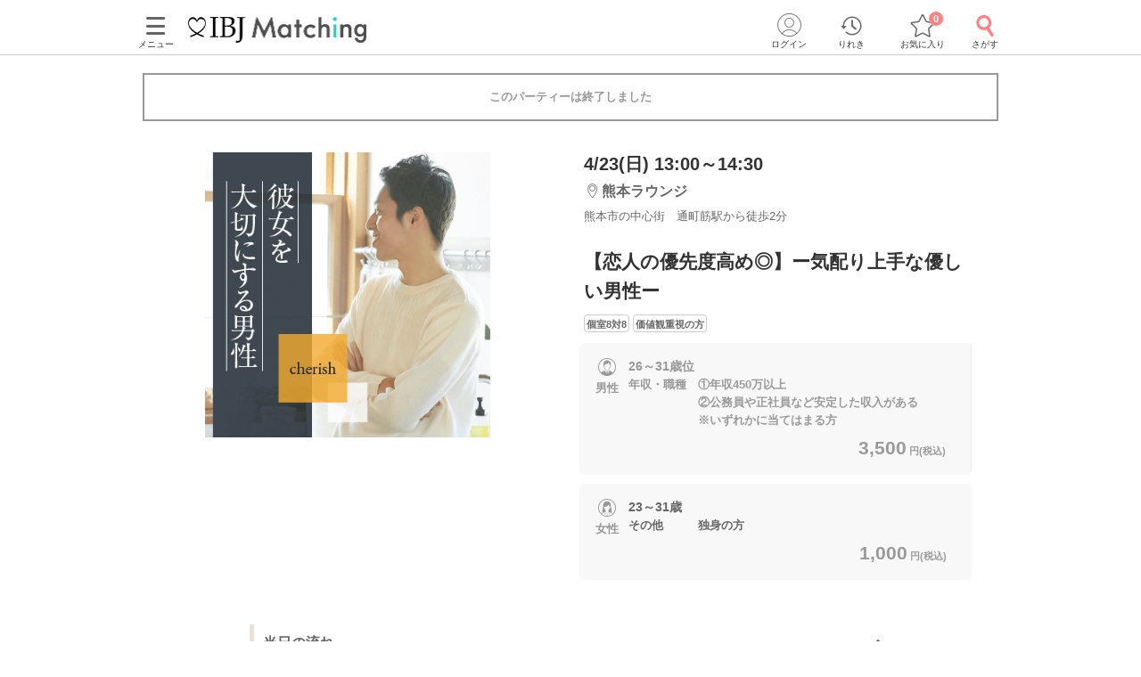

--- FILE ---
content_type: text/html; charset=utf-8
request_url: https://www.partyparty.jp/party-detail/pid1343670
body_size: 16945
content:
<!DOCTYPE html><html lang="ja"><head prefix="og: http://ogp.me/ns# fb: http://ogp.me/ns/fb# article: http://ogp.me/ns/article#"><meta charset="UTF-8" /><meta content="IE=edge" http-equiv="X-UA-Compatible" /><meta content="width=device-width, initial-scale=1.0, user-scalable=no, viewport-fit=cover" name="viewport" /><meta content="telephone=no" name="format-detection" /><meta content="熊本県(熊本)2023/4/23 (日)開催の婚活パーティー - 【恋人の優先度高め◎】ー気配り上手な優しい男性ー｜【IBJ Matching】婚活パーティー・街コン運営サイトのIBJマッチング" property="og:title" /><meta content="article" property="og:type" /><meta content="https://www.partyparty.jp/party-detail/pid1343670" property="og:url" /><meta content="https://www-partyparty-jp-data.s3-ap-northeast-1.amazonaws.com/upload/party_image/image/1584.png" property="og:image" /><meta content="婚活パーティー・恋活イベントならIBJ Matching｜IBJ" property="og:site_name" /><meta content="熊本県/熊本エリア/熊本ラウンジで2023/4/23 (日)開催の婚活パーティー（お見合いパーティー）「【恋人の優先度高め◎】ー気配り上手な優しい男性ー」の詳細。パーティーの特長や内容・参加資格・料金・会場アクセス案内はここでチェック！" property="og:description" /><meta content="熊本県/熊本エリア/熊本ラウンジで2023/4/23 (日)開催の婚活パーティー（お見合いパーティー）「【恋人の優先度高め◎】ー気配り上手な優しい男性ー」の詳細。パーティーの特長や内容・参加資格・料金・会場アクセス案内はここでチェック！" name="description" /><meta name="csrf-param" content="authenticity_token" />
<meta name="csrf-token" content="0wfjPbWZPgwaWgeTFur98/WwIYz5aMQCZEB1R0BLT990/YqNdEGYYCJ+dz2KmZ3WsDyouh6T+fQKUZ4U408eAg==" /><title>熊本県(熊本)2023/4/23 (日)開催の婚活パーティー - 【恋人の優先度高め◎】ー気配り上手な優しい男性ー｜【IBJ Matching】婚活パーティー・街コン運営サイトのIBJマッチング</title><link href="/favicon.ico" rel="shortcut icon" type="image/x-icon" /><link href="/favicon.ico" rel="icon" type="image/x-icon" /><link href="https://www.partyparty.jp/apple-touch-icon.png" rel="apple-touch-icon" /><link href="/css/style.css?v=1768358510" rel="stylesheet" /><link href="https://fonts.gstatic.com" rel="preconnect" /><link href="https://fonts.googleapis.com/css2?family=M+PLUS+Rounded+1c&amp;display=swap" rel="stylesheet" /><link as="image" href="/img/common/logo.png" rel="preload" /><script src="/assets/application-16ca1df96aa645cc346d48ece23e41f61f76da2bdd68b0139eb55c6410a2453a.js"></script><script src="/assets/member-e6993729e2b8fd3f384e3b7ee9e86962d6460b18b92d4d4ad9b45b06dbbccda4.js"></script><link href="https://www.partyparty.jp/party-detail/pid1343670" rel="canonical" /><link href="/css/party_detail.css?v=1768358510" media="all" rel="stylesheet" /><script src="/js/detail_navi.js?v=1768358510"></script><script src="/js/parties_search.js?v=1768358510"></script><link as="image" href="https://www-partyparty-jp-data.s3-ap-northeast-1.amazonaws.com/upload/party_image/image/1584.png" rel="preload" />  <script type="text/javascript">
    window.dataLayer = window.dataLayer || [];
    dataLayer.push({
          'device': 'd',
          'member': '非会員',
          'member_id': 'unknown',
          'sex': '未選択',
          'age': '未選択',
          'member_guidance': 'on',
          'party_id': '1343670',
          'partyprice_woman': '1000',
          'party_pref_cd': '43',
          'sales_sections': '58',
          'sales_sections_name': '熊本（FC）',
          'company_manage_type': 'FC',
          'pageType': 'party_page',
          'pageArea': '熊本県/熊本/熊本ラウンジ',
          'customerId': '',
          'avatar': '0'
    }); 
  </script>
<script src="/js/gtm_head.js"></script></head><body class="drawer drawer--left"><!-- Google Tag Manager (noscript) --><noscript><iframe height="0" src="https://www.googletagmanager.com/ns.html?id=GTM-KFTBQ32" style="display:none;visibility:hidden" width="0"></iframe></noscript><!-- End Google Tag Manager (noscript) --><div class="container fixed-bottom-body"><div class="header js-fixed-top"><div class="small-collapse medium-uncollapse row"><div class="small-12 columns"><div class="header__body"><div class="header__logo"><a href="/kyushu"><img alt="上場企業が運営する婚活パーティー IBJ Matching（旧：PARTY☆PARTY）" loading="lazy" src="/img/common/logo.png" /></a></div><div class="header__pc-menu"><div class="menu-popover"><p><span><i class="ficon-menu"></i><br />メニュー</span></p></div><div class="menu-list"><div class="menu-list__block"><p class="title">パーティーを探す</p><ul><li><a href="/coming_soon_search">今週開催のパーティーから探す</a></li><li><a href="/next_week_search">来週開催のパーティ−から探す</a></li><li><a href="/man_first_search">男性先行中のパーティ−から探す</a></li><li><a href="/woman_first_search">女性先行中のパーティ−から探す</a></li><li><a href="/party_hope_search">お相手の条件から探す</a></li><li><a href="/party_type_search">パーティータイプから探す</a></li><li><a href="/special_features">婚活パーティー・街コン特集から探す</a></li><li class="keywords-search"><span>フリーワードで検索</span><form id="menu_search" action="/party_detail_search/search" accept-charset="UTF-8" method="get"><div class="searchbox--box"><input placeholder="婚活初心者、アニメ、ねこカフェ" class="searchbox-txtarea js-initial-value-delete is-active free global_search" type="text" name="freeword" id="freeword" /><button type="submit" class="searchbox-sumbit" onclick="$(&#39;#menu_search&#39;).submit();return false;"><i class="ficon-glass-bold"></i></button></div></form></li></ul></div><div class="menu-list__block"><p class="title">初めてガイド</p><ul><li><a href="/info/">婚活パーティーとは</a></li><li><a href="/promise/">サービスの特長</a></li><li><a href="/info/sanka.html">パーティー参加の流れ</a></li><li><a href="/info/party_tool.html">パーティーツール紹介</a></li><li><a href="/party_types">パーティータイプ紹介</a></li><li><a href="/party_rank">パーティーランクとは</a></li><li><a href="/info/osasoi.html">お誘い機能とは</a></li></ul></div><div class="menu-list__block"><p class="title">お役立ちコンテンツ</p><ul><li><a href="/top_party_reports">パーティー開催レポート</a></li><li><a href="/episode_reports">しあわせエピソード</a></li><li><a href="/user_contents">恋愛・婚活コラム</a></li><li><a href="/info/fashion.html"> 婚活ファッションガイド</a></li><li><a href="/qa"> よくあるご質問</a></li><li><a href="/contacts/new">お問い合わせ</a></li></ul></div></div></div><div class="header__menu"><a class="drawer-toggle drawer-hamburger" href="#"><span><i class="ficon-menu"></i><br>メニュー</br></span></a></div><div class="header__login"><div class="login-popover"><p><span><i class="ficon-circle-people"></i><br />ログイン</span></p></div><div class="login-list"><ul><li><a rel="nofollow" href="/login?return_url=%2Fparty-detail%2Fpid1343670">ログイン</a></li><li><a rel="nofollow" href="/member/new">メンバー登録</a></li></ul></div></div><div class="header__history"><a href="/browsing_history_search"><span><i class="ficon-history"></i><br>りれき</br></span></a></div><div class="header__favlist animate-bounce-in"><a href="/favorite_party_search"><span><i class="ficon-star-favo animate-bounce-in-item go-animate"></i><br>お気に入り</br></span></a><p class="header__favlist-badge animate-bounce-in-item go-animate" id="favorite-badge-count">0</p></div><div class="header__search"><a href="/party_detail_search?clear=true"><span class="header-search"><i class="ficon-glass-bold"></i><br>さがす</br></span></a></div></div></div></div><div class="favorited-popup" id="js-favorited-popup" style="opacity: 1; display: none;"><div class="favorited-balloon"><div class="favorited-balloon_body balloon--top_center"><p>お気に入りに追加されました。</p></div></div></div></div><div class="global-nav-slide"><div class="drawer-main drawer-expand"><nav class="drawer-nav" role="navigation"><div class="side-menu"><div class="side-menu__head"><p class="small-tit-smallheader">メニュー</p><p class="close-btn"><a class="close-btn drawer-toggle drawer-close" href="#"><i class="ficon-close"></i></a></p></div><div class="side-menu__login"><p class="no-member">アカウント</p><ul><li><a class="login" rel="nofollow" href="/login?return_url=%2Fparty-detail%2Fpid1343670">ログイン</a></li><li><a class="registration" rel="nofollow" href="/member/new">メンバー登録</a></li></ul></div><div class="side-menu__block"><p class="sub-title">パーティーを探す</p><ul class="side-nav arrow border wrap"><li><a href="/coming_soon_search">今週開催のパーティーから探す</a></li><li><a href="/next_week_search">来週開催のパーティ−から探す</a></li><li><a href="/man_first_search">男性先行中のパーティ−から探す</a></li><li><a href="/woman_first_search">女性先行中のパーティ−から探す</a></li><li><a href="/party_hope_search">お相手の条件から探す</a></li><li><a href="/party_type_search">パーティータイプから探す</a></li><li><a href="/special_features">婚活パーティー・街コン特集から探す</a></li><li class="keywords-search"><span>フリーワードで検索</span><form id="side_search" action="/party_detail_search/search" accept-charset="UTF-8" method="get"><div class="searchbox--box"><input placeholder="婚活初心者、アニメ、ねこカフェ" class="searchbox-txtarea js-initial-value-delete is-active free global_search" type="text" name="freeword" id="freeword" /><button type="submit" class="searchbox-sumbit" onclick="$(&#39;#side_search&#39;).submit();return false;"><i class="ficon-glass-bold"></i></button></div></form></li></ul></div><div class="side-menu__block"><p class="sub-title">初めてガイド</p><ul class="side-nav arrow border wrap"><li><a href="/info/">婚活パーティーとは</a></li><li><a href="/promise/">サービスの特長</a></li><li><a href="/info/sanka.html">パーティー参加の流れ</a></li><li><a href="/info/party_tool.html">パーティーツール紹介</a></li><li><a href="/party_types">パーティータイプ紹介</a></li><li><a href="/party_rank">パーティーランクとは</a></li><li><a href="/info/osasoi.html">お誘い機能とは</a></li></ul></div><div class="side-menu__block"><p class="sub-title">お役立ちコンテンツ</p><ul class="side-nav arrow border wrap"><li><a href="/top_party_reports">パーティー開催レポート</a></li><li><a href="/episode_reports">しあわせエピソード</a></li><li><a href="/user_contents">恋愛・婚活コラム</a></li><li><a href="/info/fashion.html"> 婚活ファッションガイド</a></li><li><a href="/qa"> よくあるご質問</a></li><li><a href="/contacts/new">お問い合わせ</a></li></ul></div></div></nav></div></div><div class="contents--single"><div class="main"><div class="small-collapse medium-uncollapse row"><div class="small-12 columns"><div class="row small-collapse medium-uncollapse"><div class="large-centered columns"><div class="end-message"><div class="error-message-box has-submitted"><p>このパーティーは終了しました</p></div></div><div class="detail-head"><div class="detail-head__condition show-for-small"><div class="detail-head__summary"><p class="date">4/23(日) 13:00～14:30</p><p class="lounge"><i class="ficon-area"></i><span>熊本ラウンジ</span></p><p class="access">熊本市の中心街　通町筋駅から徒歩2分</p></div></div><div class="slider-box"><div class="slider-container"><div class="slider"><div class="slick-img"><img class="main-thumbnail lazyload" alt="【恋人の優先度高め◎】ー気配り上手な優しい男性ー" width="400" height="400" sizes="100vw" srcset="https://www-partyparty-jp-data.s3-ap-northeast-1.amazonaws.com/upload/party_image/image_xl_sp/1584.png 375w, https://www-partyparty-jp-data.s3-ap-northeast-1.amazonaws.com/upload/party_image/image_xl_m/1584.png 767w, https://www-partyparty-jp-data.s3-ap-northeast-1.amazonaws.com/upload/party_image/image_xl_pc/1584.png 1024w" src="https://www-partyparty-jp-data.s3-ap-northeast-1.amazonaws.com/upload/party_image/image/1584.png" /></div></div></div></div><div class="party-detail"><div class="detail-head__condition show-for-medium-up"><div class="detail-head__summary"><p class="date">4/23(日) 13:00～14:30</p><p class="lounge"><i class="ficon-area"></i><span>熊本ラウンジ</span></p><p class="access">熊本市の中心街　通町筋駅から徒歩2分</p></div></div><h1 class="detail-head__title"><p>【恋人の優先度高め◎】ー気配り上手な優しい男性ー</p></h1><div class="party-data__tag detail-head__tag"><p><span>個室8対8</span></p><p><span>価値観重視の方</span></p></div><div class="party-detail-summary"><div class="party-detail-summary__condition"><div class="party-detail-summary__condition-item full"><div class="party-detail-summary__status"><p class="party-detail-summary__type"><span class="party-detail-summary__sex man"><span class="label-man"></span>男性</span></p><div class="party-detail-summary__age full-txt"><p class="text"><span class="party-detail-summary__rate rate suspend"><em class="important"></em></span><span class="text__age">26～31歳位</span><br />年収・職種　①年収450万以上<br>　　　　　　②公務員や正社員など安定した収入がある<br>　　　　　　※いずれかに当てはまる方</p><p class="party-detail-summary__price"><em>3,500<span class="party-detail-summary__yen">円(税込)&nbsp;</span></em></p></div></div></div><div class="party-detail-summary__condition-item full"><div class="party-detail-summary__status"><p class="party-detail-summary__type"><span class="party-detail-summary__sex woman"><span class="label-woman"></span>女性</span></p><div class="party-detail-summary__age"><p class="text"><span class="party-detail-summary__rate rate"><em class="important"></em></span><span class="text__age">23～31歳</span><br />その他　　　独身の方</p><p class="party-detail-summary__price"><em>1,000<span class="party-detail-summary__yen">円(税込)&nbsp;</span></em></p></div></div></div></div></div></div></div><div class="small-12 medium-12 large-9 large-centered columns" id="party-detail-column"><div class="accordion-container"><dl class="accordion-list js-accordion detail-box"><dt class="accordion-title js-accordion-title party-subtitle  is-active"><h2>当日の流れ</h2></dt><dd class="accordion-box small-side-margin section-margin"><ol><li class="flow-detail"><div class="flow-detail__title"><span class="flowstep">STEP1</span><span class="item">開催15分前より受付開始</span></div><div class="flow-detail__contents"><p><span style="font-size:medium;"><b><a href="https://www.partyparty.jp/cmp/apli">PARTY☆PARTY公式アプリ</a></b></span>の<br>
<span style="color:#cc9966;"><b>参加予定に表示されるQRコード</b></span>をご提示ください。<br>
<span style="font-size:x-small;">※顔写真付きの身分証は、事前に【マイページ】からご提出いただけます。</span></p></div></li><li class="flow-detail"><div class="flow-detail__title"><span class="flowstep">STEP2</span><span class="item">パーティー進行のご説明</span></div><div class="flow-detail__contents"><p><div class="content__movie"><div class="flex-video"><iframe allowfullscreen src="https://www.youtube.com/embed/7pjc7pd6yM0?rel=0"></iframe></div></div></p></div></li><li class="flow-detail"><div class="flow-detail__title"><span class="flowstep">STEP3</span><span class="item">個室＆1対1で約8分間のトークタイム</span></div><div class="flow-detail__contents"><p><img alt="8分間のトークタイム" src="https://www-partyparty-jp-data.s3-ap-northeast-1.amazonaws.com/upload/party_content_image/image/899/2899">個室で1対1でお話ができて、<br>
<span style="color:#cc9966;"><b>プロフィールや写真はiPadで何度でも見返しが可能</b></span>なので<br>
お相手のことがよく分かります！<br>
<span style="color:#cc9966;"><b>印象メモ</b></span>もワンタッチで入力することができます♪</p></div></li><li class="flow-detail"><div class="flow-detail__title"><span class="flowstep">STEP4</span><span class="item">中間投票のアピールタイム（男女別席）</span></div><div class="flow-detail__contents"><p><img alt="いいねでアピール" src="https://www-partyparty-jp-data.s3-ap-northeast-1.amazonaws.com/upload/party_content_image/image/900/2900">マッチング希望の前に気になる方へ気軽にアピール☆<br>
「好印象です♡」の気持ちをお相手へ送信！（人数無制限）<br>
<span style="color:#cc9966;"><b>好印象を抱いている方が分かる</b></span>のでカップル成立しやすい♪</p></div></li><li class="flow-detail"><div class="flow-detail__title"><span class="flowstep">STEP5</span><span class="item">マッチング投票＆結果発表（男女別席）</span></div><div class="flow-detail__contents"><p><img alt="マッチング希望" src="https://www-partyparty-jp-data.s3-ap-northeast-1.amazonaws.com/upload/party_content_image/image/902/2902">気になる方を選択しマッチング希望を決定♡（最大3名様）<br>
マッチング結果もiPadで発表！<br>
<span style="color:#cc9966;"><b>約2人に1人がマッチングする</b></span>高マッチングパーティー☆<br>
カップルになった2人は再会＆連絡先交換♪<br>
<br>
<span style="font-size:x-small;">▼その他の確認事項はページ下部をご覧ください▼</span></p></div></li></ol></dd></dl><div class="mfp-hide modal-default modal-detail" id="modal-detail-interview"><p class="modal-detail__title">共感ポイントインタビューとは？</p><p>パーティー開始前に、画面に表示される質問に答えていただくことで、お相手との共通点や価値観がプロフィール上でわかるものです。質問内容はパーティーによって異なります。</p><img alt="共感ポイントインタビューイメージ" src="/img/common/modal_detail_interview.png" /><a class="js-modal-dismiss close-button" href="#"><i class="ficon-close"></i></a></div><dl class="accordion-list js-accordion detail-box"><dt class="accordion-title js-accordion-title party-subtitle headertop-margin"><h2>企画詳細</h2></dt><dd class="accordion-box small-side-margin section-margin"><div class="content__text"><div style="text-align:center;">
<span style="color:#666699;"><b>＼魅力的な男性多数お申込み中♪／</b></span><br>
<span style="color:#666699;">▼</span>年収550万以上♪初婚の30代公務員さん⭐<br>
<span style="color:#666699;">▼</span>今回、初参加♪年収450万以上の27歳⭐<br>
<span style="color:#666699;">▼</span>高身長＆ノンスモーカー♪初参加の26歳⭐etc.<br>
<br>
<span style="color:#666699;"><b><span style="font-size:x-large;">何</span></b><span style="font-size:large;">よりも</span><b><span style="font-size:x-large;">大好き</span></b><span style="font-size:large;">な</span><b><span style="font-size:x-large;">彼女</span></b><span style="font-size:large;">と</span></span><br>
<span style="font-size:large;"><span style="color:#6699ff;"><img alt="同年代" src="https://www-partyparty-jp-data.s3-ap-northeast-1.amazonaws.com/upload/party_content_image/image/057/4057" style="height:115px;width:280px;"></span></span><br>
<span style="color:#666699;"> <span style="font-size:x-large;"><b>過</b>ごす<b>時間</b>が<b>大切</b>♡</span> </span><br>
<br>
他の予定を優先されてしまって<br>
寂しくなることがないので<br>
<span style="font-size:medium;">お付き合い後も<b><span style="color:#999999;">安心</span></b>できる！</span><br>
<br>
<span style="color:#999999;"><span style="font-size:small;"><b>＼さらには、気配り上手な男性限定／</b></span></span><br>
<br>
毎日、何かしらの連絡を取り合えたり<br>
些細な恋人の変化への気遣いも◎<br>
<br>
<span style="color:#999999;">日々の</span><span style="font-size:medium;"><span style="color:#666699;">幸</span></span><span style="color:#999999;">せを実感できる<br>
<b><span style="font-size:medium;">胸が弾む</span></b></span><span style="color:#666699;"><b><span style="font-size:medium;">未来</span></b></span><span style="color:#999999;"><b><span style="font-size:medium;">はすぐ隣に。</span></b></span><br>
<br>
<b><span style="font-size:x-small;">婚活パーティー・恋活イベントなら</span><br>
<span style="font-size:large;">PARTY</span></b><span style="font-size:large;"><span style="color:#ff3333;"><b>★</b></span><b>PARTY</b></span>
</div>
</div></dd></dl><dl class="accordion-list js-accordion detail-box"><dt class="accordion-title js-accordion-title party-subtitle"><h2>アクセス</h2></dt><dd class="accordion-box small-side-margin section-margin"><div class="tables side-line"><dl><dt>開催場所</dt><dd><div class="access"><div class="access__lounge">熊本ラウンジ<br />熊本市の中心街　通町筋駅から徒歩<em>2</em>分<br />〒860-0845<br />熊本県熊本市中央区上通町4-18 第3イノウエビル 4F</div><div class="access__img"><img width="288" height="261" sizes="100vw" class="lazyload" alt="会場へのアクセス" srcset="https://www-partyparty-jp-data.s3-ap-northeast-1.amazonaws.com/upload/floor/map_image_m/354/354 375w, https://www-partyparty-jp-data.s3-ap-northeast-1.amazonaws.com/upload/floor/map_image_3xl/354/354 1024w" src="https://www-partyparty-jp-data.s3-ap-northeast-1.amazonaws.com/upload/floor/map_image/354/354" /></div><div class="access__map-btn"><a class="popup btn-map" href="/pref_kumamoto/area_kumamoto/floor_kumamoto/area_maps?popup=true">マップ・アクセス案内を見る<i class="ficon-external-link"></i></a></div></div></dd></dl><dl><dt>会場</dt><dd><div class="display-small-only slider-x align start"><div><img width="240" height="150" sizes="100vw" class="lazyload" alt="会場画像" srcset="https://www-partyparty-jp-data.s3-ap-northeast-1.amazonaws.com/upload/floor_image/floor_image_3xl/354/354 375w, https://www-partyparty-jp-data.s3-ap-northeast-1.amazonaws.com/upload/floor_image/floor_image_9xl/354/354 1024w" src="https://www-partyparty-jp-data.s3-ap-northeast-1.amazonaws.com/upload/floor_image/floor_image_3xl/354/354" /></div><div><img width="240" height="150" sizes="100vw" class="lazyload" alt="会場画像" srcset="https://www-partyparty-jp-data.s3-ap-northeast-1.amazonaws.com/upload/floor_image/floor_image_3xl/758/758 375w, https://www-partyparty-jp-data.s3-ap-northeast-1.amazonaws.com/upload/floor_image/floor_image_9xl/758/758 1024w" src="https://www-partyparty-jp-data.s3-ap-northeast-1.amazonaws.com/upload/floor_image/floor_image_3xl/758/758" /></div><div><img width="240" height="150" sizes="100vw" class="lazyload" alt="会場画像" srcset="https://www-partyparty-jp-data.s3-ap-northeast-1.amazonaws.com/upload/floor_image/floor_image_3xl/827/827 375w, https://www-partyparty-jp-data.s3-ap-northeast-1.amazonaws.com/upload/floor_image/floor_image_9xl/827/827 1024w" src="https://www-partyparty-jp-data.s3-ap-northeast-1.amazonaws.com/upload/floor_image/floor_image_3xl/827/827" /></div></div><div class="display-medium-only" id="slider"><ul class="aviaslider" id="frontpage-slider"><li class="slider-image" id="slider0"><img width="240" height="150" sizes="100vw" class="lazyload" alt="slider0" srcset="https://www-partyparty-jp-data.s3-ap-northeast-1.amazonaws.com/upload/floor_image/floor_image_3xl/354/354 375w, https://www-partyparty-jp-data.s3-ap-northeast-1.amazonaws.com/upload/floor_image/floor_image_9xl/354/354 1024w" src="https://www-partyparty-jp-data.s3-ap-northeast-1.amazonaws.com/upload/floor_image/floor_image_3xl/354/354" /></li><li class="slider-image" id="slider1"><img width="240" height="150" sizes="100vw" class="lazyload" alt="slider1" srcset="https://www-partyparty-jp-data.s3-ap-northeast-1.amazonaws.com/upload/floor_image/floor_image_3xl/758/758 375w, https://www-partyparty-jp-data.s3-ap-northeast-1.amazonaws.com/upload/floor_image/floor_image_9xl/758/758 1024w" src="https://www-partyparty-jp-data.s3-ap-northeast-1.amazonaws.com/upload/floor_image/floor_image_3xl/758/758" /></li><li class="slider-image" id="slider2"><img width="240" height="150" sizes="100vw" class="lazyload" alt="slider2" srcset="https://www-partyparty-jp-data.s3-ap-northeast-1.amazonaws.com/upload/floor_image/floor_image_3xl/827/827 375w, https://www-partyparty-jp-data.s3-ap-northeast-1.amazonaws.com/upload/floor_image/floor_image_9xl/827/827 1024w" src="https://www-partyparty-jp-data.s3-ap-northeast-1.amazonaws.com/upload/floor_image/floor_image_3xl/827/827" /></li></ul><span id="prev">△</span><span id="next">△</span><ol class="flex-control-nav-location flex-control-paging"><li><a class="flex-active">1</a></li><li><a>2</a></li><li><a>3</a></li></ol></div><div class="display-ie-only"><div><img width="525" height="336" sizes="100vw" class="lazyload" alt="会場画像" srcset="https://www-partyparty-jp-data.s3-ap-northeast-1.amazonaws.com/upload/floor_image/floor_image_s/354/354 375w, https://www-partyparty-jp-data.s3-ap-northeast-1.amazonaws.com/upload/floor_image/floor_image_m/354/354 767w, https://www-partyparty-jp-data.s3-ap-northeast-1.amazonaws.com/upload/floor_image/floor_image_l/354/354 1024w" src="https://www-partyparty-jp-data.s3-ap-northeast-1.amazonaws.com/upload/floor_image/floor_image/354/354" /></div></div></dd></dl></div></dd></dl><dl class="accordion-list js-accordion detail-box"><dt class="accordion-title js-accordion-title party-subtitle last"><h2>注意事項</h2></dt><dd class="accordion-box small-side-margin section-margin"><div class="tables side-line"><dl><dt>持ち物</dt><dd>顔写真付きの身分証（お持ちでない場合は当社が指定する身分証2点）</dd></dl><dl><dt>お食事<br class="show-for-small" />飲み物</dt><dd>ソフトドリンク付き</dd></dl><dl><dt>服装</dt><dd>清潔感のある服装でお越しください。</dd></dl><dl><dt>注意事項</dt><dd>以下の2種類のメールアドレスの受信設定をお願いします。<br>
<span style="font-size:medium;"><b>①noreply@partyparty.jp</b><br>
<b>②partyparty-kumamoto@miraito-m.com</b></span><br>
⇒設定の方法や、よくあるご質問は<b><a href="https://www.partyparty.jp/qa">コチラ！</a></b><br>
<br>
【PARTY<span style="color:#cc0033;">☆</span>PARTY／熊本ラウンジ】<br>
主催：ミライトマリアージュ（火・木曜定休）<br>
《問い合わせ先》<br>
<b>■Party事務局</b> ※公式LINEにて受付<br>
<b><a href="https://www.partyparty.jp/cmp/line">https://www.partyparty.jp/cmp/line</a></b><br>
<br>
＜Q＆A＞<br>
※8対8程度で進行予定（最少開催人数：4対4）<br>
（開催2時間前で4対4に満たない場合は中止させて頂きます。）<br>
※募集中、男女間のご予約のバランスにより〆切表示にさせて頂く場合がございます。<br>
※パーティー進行の都合上iPad使用のパーティーでなくなる可能性もございます。<br>
※<b><a href="https://www.partyparty.jp/terms">利用規約</a></b>をご確認のうえお申込み下さい。<br>
※詳細メールが届かない：参加枠は確保しておりますので参加費が発生します。<br>
⇒必ず事務局まで連絡して下さい。<br>
（特に携帯電話のキャリアメールアドレスをご登録の際はご注意下さい。）<br>
※誤ってお申込み：キャンセル期限を過ぎたパーティーについてはご予約後、2時間以内にご連絡を頂いた場合【振替・取消】が可能です。</dd></dl><dl><dt>キャンセル<br />について</dt><dd>ご予約手続き完了後、お客様都合によりキャンセルされた場合、参加費と同額のキャンセル料が発生します。無料で申込された場合は、一律1,000円のキャンセル料をお支払いいただきます。</dd></dl></div><p class="posting">掲載開始日：2023/2/27</p></dd></dl></div></div></div></div><script type="application/ld+json">
[
  {
    "@context": "https://schema.org/",
    "@type": "Event",
    "description": "熊本県/熊本エリア/熊本ラウンジで2023/4/23 (日)開催の婚活パーティー（お見合いパーティー）「【恋人の優先度高め◎】ー気配り上手な優しい男性ー」の詳細。パーティーの特長や内容・参加資格・料金・会場アクセス案内はここでチェック！",
    "image": "https://www-partyparty-jp-data.s3-ap-northeast-1.amazonaws.com/upload/party_image/image/1584.png",
    "name": "【恋人の優先度高め◎】ー気配り上手な優しい男性ー",
    "startDate": "2023-04-23T13:00+09:00",
    "endDate": "2023-04-23T14:30+09:00",
    "eventStatus": "https://schema.org/EventScheduled",
    "eventAttendanceMode": "https://schema.org/OfflineEventAttendanceMode",
    "url": "https://www.partyparty.jp/party-detail/pid1343670",
    "offers": [
      {
        "@type": "Offer",
        "name": "男性",
        "url": "https://www.partyparty.jp/party-detail/pid1343670",
        "priceCurrency": "JPY",
        "availability": "http://schema.org/SoldOut",
        "price": "3500",
        "validFrom": "2023-02-27"
      },
      {
        "@type": "Offer",
        "name": "女性",
        "url": "https://www.partyparty.jp/party-detail/pid1343670",
        "priceCurrency": "JPY",
        "availability": "http://schema.org/SoldOut",
        "price": "1000",
        "validFrom": "2023-02-27"
      }
    ],
    "performer":{
      "@type": "Person",
      "name": "IBJ Matching 熊本ラウンジ のスタッフ"
    },
    "location" : {
        "@type": "Place",
        "name": "熊本ラウンジ",
        "address": {
          "@type": "PostalAddress",
          "addressRegion": "熊本県",
          "addressLocality": "熊本市中央区",
          "streetAddress": "上通町4-18 第3イノウエビル 4F",
          "addressCountry": {
            "@type": "Country",
            "name": "日本"
          }
        }
    },
    "organizer":{
      "@type": "Corporation",
      "name": "IBJ Matching",
      "alternateName": [ "IBJマッチング", "PARTY☆PARTY" ],
      "url": "https://www.partyparty.jp"
    }
  }
]
</script></div></div></div></div><div><div class="row small-collapse medium-uncollapse"><div class="small-12 columns"><ol aria-label="breadcrumbs" class="breadcrumblist" itemscope="" itemtype="http://schema.org/BreadcrumbList" role="menubar"><li itemprop="itemListElement" itemscope="" itemtype="http://schema.org/ListItem"><a href="https://www.partyparty.jp/" itemprop="item"><span itemprop="name">IBJ Matching</span></a><meta content="1" itemprop="position" /></li><li itemprop="itemListElement" itemscope="" itemtype="http://schema.org/ListItem"><a href="https://www.partyparty.jp/kyushu" itemprop="item"><span itemprop="name">九州・沖縄</span></a><meta content="2" itemprop="position" /></li><li itemprop="itemListElement" itemscope="" itemtype="http://schema.org/ListItem"><a href="https://www.partyparty.jp/pref_kumamoto" itemprop="item"><span itemprop="name">熊本県</span></a><meta content="3" itemprop="position" /></li><li itemprop="itemListElement" itemscope="" itemtype="http://schema.org/ListItem"><a href="https://www.partyparty.jp/pref_kumamoto/area_kumamoto" itemprop="item"><span itemprop="name">熊本</span></a><meta content="4" itemprop="position" /></li><li itemprop="itemListElement" itemscope="" itemtype="http://schema.org/ListItem"><a href="https://www.partyparty.jp/pref_kumamoto/area_kumamoto/floor_kumamoto" itemprop="item"><span itemprop="name">熊本ラウンジの婚活パーティー</span></a><meta content="5" itemprop="position" /></li><li itemprop="itemListElement" itemscope="" itemtype="http://schema.org/ListItem"><span itemprop="name">【恋人の優先度高め◎】ー気配り上手な優しい男性ー</span><meta content="6" itemprop="position" /></li></ol></div></div></div><div class="footer-select js-cv"><div class="row small-collapse footer-favo-relative"><ul class="small-12 medium-6 small-centered columns footer-select__buttonset"><p class="footer-select__submit footer-select__button research"><a class="button research radius icon expand" href="/party_detail_search"><i class="ficon-glass-bold"></i>パーティーを探す</a></p></ul><a id="party_entries_form" style="display:none;" href="/parties/1343670/entry?member_party_entry_form%5Bsimple%5D="></a></div></div><div class="mfp-hide modal-default modal-help" id="modal-help"><p class="modal-help__title">個室iPartyとは</p><div class="modal-help__body"><div style="text-align:center;"><img alt="男女8対8～16対16で約1時間半" src="https://www-partyparty-jp-data.s3-ap-northeast-1.amazonaws.com/upload/party_content_image/image/115/11115" style="height:39px;width:350px;"></div>
<br>
会場で貸出するタブレットを使用して参加するパーティー。<br>
写真付きのプロフィールの確認からマッチング希望、結果発表もすべてタブレット上で行うので、周りを気にすることなくアプローチできます。<br>
<br>
すぐ参加できるようスタッフが画面を準備してお待ちしているので、初めての人も安心して参加できます◎</div><div class="row"><p class="small-8 medium-5 small-centered columns"><a class="js-modal-dismiss button normal small expand">閉じる</a></p></div><a class="js-modal-dismiss close-button"><i class="ficon-close"></i></a></div><div class="footer"><div class="small-collapse medium-uncollapse row"><div class="small-12 columns"><div class="footer-accordion"><dl class="js-party-detail-footer"><dt class="footer-accordion__title"><h3>婚活お役立ちコンテンツ<span></span></h3></dt><dd class="footer-accordion__body"><div class="accordion-body"><div class="top-bottom-margin"><div class="article-list"><ul class="small-block-grid-1 medium-block-grid-2"><li><div class="article-item"><a class="article-item__link" href="/info"><div class="article-item__inner"><div class="article-item__img lazyload" data-bg="/img/top/img_guide_info.png"></div><div class="article-item__body"><p class="article-item__title">婚活パーティーとは</p><p class="article-item__text">婚活パーティーって何？どんな種類がある？などの疑問や気になることを解説</p></div></div></a></div><!--/.article-item--></li><li><div class="article-item"><a class="article-item__link" href="/promise"><div class="article-item__inner"><div class="article-item__img lazyload" data-bg="/img/top/img_guide_promise.png"></div><div class="article-item__body"><p class="article-item__title">IBJ Matchingの特長</p><p class="article-item__text">他と比べてここが違う！IBJ Matchingが選ばれる理由とは</p></div></div></a></div><!--/.article-item--></li><li><div class="article-item"><a class="article-item__link" href="/info/sanka.html"><div class="article-item__inner"><div class="article-item__img lazyload" data-bg="/img/top/img_guide_sanka.png"></div><div class="article-item__body"><p class="article-item__title">パーティー参加の流れ</p><p class="article-item__text">パーティー予約後からマッチングまでの流れをご案内します</p></div></div></a></div><!--/.article-item--></li><li><div class="article-item"><a class="article-item__link" href="/party_rank"><div class="article-item__inner"><div class="article-item__img lazyload" data-bg="/img/top/img_guide_party-rank.png"></div><div class="article-item__body"><p class="article-item__title">パーティーランクとは</p><p class="article-item__text">「いいね」をもらうほど出会いが広がる！？IBJ Matchingのパーティーランクとは</p></div></div></a></div><!--/.article-item--></li><li><div class="article-item"><a class="article-item__link" href="/info/party_tool.html"><div class="article-item__inner"><div class="article-item__img lazyload" data-bg="/img/top/img_guide_tool.png"></div><div class="article-item__body"><p class="article-item__title">パーティーツール紹介</p><p class="article-item__text">婚活・お見合いパーティーで使用しているパーティーツール（スマホdeパーティー）をご紹介</p></div></div></a></div><!--/.article-item--></li><li><div class="article-item"><a class="article-item__link" href="/info/fashion.html"><div class="article-item__inner"><div class="article-item__img lazyload" data-bg="/img/top/img_guide_fashion.png"></div><div class="article-item__body"><p class="article-item__title">ファッションガイド</p><p class="article-item__text">パーティー参加前にチェック！性別・年代別で好印象なファッションのポイント</p></div></div></a></div><!--/.article-item--></li><li><div class="article-item"><a class="article-item__link" href="/top_party_reports"><div class="article-item__inner"><div class="article-item__img lazyload" data-bg="/img/top/img_guide_report.png"></div><div class="article-item__body"><p class="article-item__title">パーティー開催レポート</p><p class="article-item__text">実際のパーティーの様子や、何組マッチングしたかなど、写真を交えてご紹介します</p></div></div></a></div><!--/.article-item--></li><li><div class="article-item"><a class="article-item__link" href="/episode_reports"><div class="article-item__inner"><div class="article-item__img lazyload" data-bg="/img/top/img_guide_episode.png"></div><div class="article-item__body"><p class="article-item__title">しあわせエピソード</p><p class="article-item__text">IBJ Matchingで出会い、お付き合い・ご成婚された皆様からの良縁報告やメッセージをご紹介</p></div></div></a></div><!--/.article-item--></li></ul></div><!--/.article-list--></div><div class="footer-content-list top-bottom-margin"><ul><li><a href="/cmp"> 婚活イベント開催支援・コラボ実績</a></li><li><a href="/staffs"> スタッフ紹介</a></li><li><a href="/recruit">婚活イベントスタッフ募集</a></li><li><a href="/roleplaying"> 接客・接遇コンテスト</a></li></ul></div><!--/.footer-content-list--><div class="top-bottom-margin"><div class="top-side-margin"><div class="bnr-footer-link"><a href="/cmp/apli"><picture><source media="(max-width:767px)" srcset="/img/top/bnr_app_sp.png" /><source srcset="/img/top/bnr_app_pc.webp" type="image/webp" /><img alt="IBJ Matchingの公式アプリを無料ダウンロード" src="/img/top/bnr_app_pc.png" /></picture></a></div></div><div class="sns-section"><h3><span>FOLLOW US</span></h3><ul class="sns-section__list"><li class="sns-icon_line lazyload"><a href="/cmp/line"></a></li><li class="sns-icon_tiktok lazyload"><a target="_blank" rel="noopener" href="https://www.tiktok.com/@ibjmatching"></a></li><li class="sns-icon_x lazyload"><a target="_blank" rel="noopener" href="https://twitter.com/IBJMatching"></a></li><li class="sns-icon_instagram lazyload"><a target="_blank" rel="noopener" href="https://www.instagram.com/ibjmatching_official/"></a></li></ul></div></div></div></dd></dl><dl class="js-party-detail-footer"><dt class="footer-accordion__title"><h3>恋愛・婚活コラム<span></span></h3></dt><dd class="footer-accordion__body"><div class="accordion-body"><div class="article-list"><ul class="small-block-grid-1 medium-block-grid-3"><li><div class="article-item"><a class="article-item__link" href="/user_contents/6/570"><div class="article-item__inner"><div class="article-item__img lazyload" data-bg="https://www-partyparty-jp-data.s3-ap-northeast-1.amazonaws.com/upload/user_content/image/570/570"></div><div class="article-item__body"><p class="article-item__title"> 恋愛で追われたい女性の心理とは？追われる女性になるための5つのポイントも伝授！</p><p class="article-item__text line-1">恋愛では、“追いたい派” と“追われたい派” の2つのタイプがあります。

追いたい派は、自分から好きになった人を追いかけることで恋愛をしている充実感を感じます。

追われたい派は、相手から好意を抱かれ積極的にアプローチをされることで満たされる傾向にあります。

この記事では、追われたい女性の心理と特徴に加え、恋愛で男性から追われるための5つのポイントご紹介します。

・男性から追われる女性になりたい
・もう自分が追う恋愛から卒業したい

など、そんな女性はぜひ参考にしてみてください。</p></div></div></a></div><!--/.article-item--></li><li><div class="article-item"><a class="article-item__link" href="/user_contents/6/568"><div class="article-item__inner"><div class="article-item__img lazyload" data-bg="https://www-partyparty-jp-data.s3-ap-northeast-1.amazonaws.com/upload/user_content/image/568/568"></div><div class="article-item__body"><p class="article-item__title"> 絶食系男子が恋愛しない理由とは？効果的なアプローチ方法もご紹介！</p><p class="article-item__text line-1">恋愛に消極的な男性を「草食系男子」と呼ぶ一方で、恋愛しない男性を「絶食系男子」と呼ぶことをご存じでしょうか。 

近年、若者の恋愛離れが話題にもなっているように、“恋愛に興味がない”“デートをしたことがない”という人が実際に増えています。

コスパやタイパを重視する世代においては、とくに恋愛の優先度が低くなる傾向にあるのかもしれません。

もしかしたら今後、気になった相手が絶食系男子だった…ということもありえるでしょう。 

そこで今回は、絶食系男子が恋愛しない物理的要因と心理的要因を深掘りし、その上で有効的なアプローチ方法をご紹介ます。 

・気になる男性が恋愛に興味なさそう… 
・アピールしているのに全然釣れない… 

など、絶食系男子に恋する女性はぜひ参考にしてみてください！ </p></div></div></a></div><!--/.article-item--></li><li><div class="article-item"><a class="article-item__link" href="/user_contents/6/567"><div class="article-item__inner"><div class="article-item__img lazyload" data-bg="https://www-partyparty-jp-data.s3-ap-northeast-1.amazonaws.com/upload/user_content/image/567/567"></div><div class="article-item__body"><p class="article-item__title"> 真面目な女性はモテる？男性からみた恋愛イメージと婚活のポイントを紹介 </p><p class="article-item__text line-1">真面目な女性であっても、「恋愛を楽しみたい！」「婚活を頑張りたい！」と思っている人は沢山いることでしょう。

しかし中には、真面目な印象であることが恋愛において不利になってしまい、「男性からデートに誘われない…」「恋愛対象として見られない…」という場合も。

そこでこの記事では、真面目な女性が男性に与える恋愛のイメージを解説し、モテる真面目な女性と、モテないの真面目な女性の特徴をピックアップ。

さらに、真面目な女性が恋愛や婚活をする際に抑えておくべきポイントもご紹介します。

ぜひ参考にして、今後の恋愛に役立てくださいね。</p></div></div></a></div><!--/.article-item--></li></ul></div><!--/.article-list--><div class="article-list-more-link top-side-margin"><a href="/user_contents">一覧</a></div></div></dd></dl><dl class="js-party-detail-footer"><dt class="footer-accordion__title"><h3>全国の婚活パーティー<span></span></h3></dt><dd class="footer-accordion__body"><div class="accordion-body"><div class="row small-collapse medium-uncollapse"><div class="small-12 medium-6 columns"><h4 class="top-title small-border-none medium-border-none">都道府県から探す</h4><div class="pref-link has-footer top-bottom-margin"><dl><dt>関東</dt><dd><a href="/pref_tokyo">東京都</a><a href="/pref_kanagawa">神奈川県</a><a href="/pref_chiba">千葉県</a><a href="/pref_saitama">埼玉県</a><a href="/pref_ibaraki">茨城県</a><a href="/pref_tochigi">栃木県</a><a href="/pref_gunma">群馬県</a></dd></dl><dl><dt>関西</dt><dd><a href="/pref_osaka">大阪府</a><a href="/pref_kyoto">京都府</a><a href="/pref_hyogo">兵庫県</a><a href="/pref_shiga">滋賀県</a><a href="/pref_nara">奈良県</a><a href="/pref_wakayama">和歌山県</a></dd></dl><dl><dt>東海</dt><dd><a href="/pref_aichi">愛知県</a><a href="/pref_shizuoka">静岡県</a><a href="/pref_gifu">岐阜県</a><a href="/pref_mie">三重県</a></dd></dl><dl><dt>北海道</dt><dd><a href="/pref_hokkaido">北海道</a></dd></dl><dl><dt>東北</dt><dd><a href="/pref_iwate">岩手県</a><a href="/pref_miyagi">宮城県</a><a href="/pref_fukushima">福島県</a></dd></dl><dl><dt>甲信越</dt><dd><a href="/pref_niigata">新潟県</a><a href="/pref_yamanashi">山梨県</a><a href="/pref_nagano">長野県</a></dd></dl><dl><dt>北陸</dt><dd><a href="/pref_toyama">富山県</a><a href="/pref_ishikawa">石川県</a></dd></dl><dl><dt>中国</dt><dd><a href="/pref_okayama">岡山県</a><a href="/pref_hiroshima">広島県</a></dd></dl><dl><dt>四国</dt><dd><a href="/pref_kagawa">香川県</a><a href="/pref_ehime">愛媛県</a></dd></dl><dl><dt>九州<span class="okinawa">沖縄</span></dt><dd><a href="/pref_fukuoka">福岡県</a><a href="/pref_saga">佐賀県</a><a href="/pref_kumamoto">熊本県</a><a href="/pref_oita">大分県</a><a href="/pref_miyazaki">宮崎県</a><a href="/pref_kagoshima">鹿児島県</a><a href="/pref_okinawa">沖縄県</a></dd></dl></div><!--/.pref-link--></div><div class="small-12 medium-6 columns"><h4 class="top-title medium-border-none">九州・沖縄のエリア一覧</h4><div class="pref-link has-footer top-bottom-margin"><dl><dt>福岡県</dt><dd><a href="/pref_fukuoka/area_hakata">博多</a><a href="/pref_fukuoka/area_tenjin">天神</a><a href="/pref_fukuoka/area_kitakyushu">北九州</a></dd></dl><dl><dt>佐賀県</dt><dd><a href="/pref_saga/area_saga">佐賀</a></dd></dl><dl><dt>熊本県</dt><dd><a href="/pref_kumamoto/area_kumamoto">熊本</a></dd></dl><dl><dt>大分県</dt><dd><a href="/pref_oita/area_oita">大分</a></dd></dl><dl><dt>宮崎県</dt><dd><a href="/pref_miyazaki/area_miyazaki">宮崎</a></dd></dl><dl><dt>鹿児島県</dt><dd><a href="/pref_kagoshima/area_kagoshima">鹿児島</a><a href="/pref_kagoshima/area_kirishimakokubu">霧島国分</a></dd></dl><dl><dt>沖縄県</dt><dd><a href="/pref_okinawa/area_okinawa">沖縄</a></dd></dl></div></div></div><div class="lounge-info top-bottom-margin"><h3 class="top-title">九州・沖縄でマッチング率の高いパーティー・イベント</h3><div class="pref-link has-footer"><dl><dt><a href="/pref_fukuoka/matching_fukuoka">福岡県</a></dt><dd><a href="/pref_fukuoka/area_hakata/matching_hakata">博多</a><a href="/pref_fukuoka/area_tenjin/matching_tenjin">天神</a><a href="/pref_fukuoka/area_kitakyushu/matching_kitakyushu">北九州</a></dd></dl><dl><dt><a href="/pref_saga/matching_saga">佐賀県</a></dt><dd><a href="/pref_saga/area_saga/matching_saga">佐賀</a></dd></dl><dl><dt><a href="/pref_kumamoto/matching_kumamoto">熊本県</a></dt><dd><a href="/pref_kumamoto/area_kumamoto/matching_kumamoto">熊本</a></dd></dl><dl><dt><a href="/pref_oita/matching_oita">大分県</a></dt><dd><a href="/pref_oita/area_oita/matching_oita">大分</a></dd></dl><dl><dt><a href="/pref_miyazaki/matching_miyazaki">宮崎県</a></dt><dd><a href="/pref_miyazaki/area_miyazaki/matching_miyazaki">宮崎</a></dd></dl><dl><dt><a href="/pref_kagoshima/matching_kagoshima">鹿児島県</a></dt><dd><a href="/pref_kagoshima/area_kagoshima/matching_kagoshima">鹿児島</a><a href="/pref_kagoshima/area_kirishimakokubu/matching_kirishimakokubu">霧島国分</a></dd></dl><dl><dt><a href="/pref_okinawa/matching_okinawa">沖縄県</a></dt><dd><a href="/pref_okinawa/area_okinawa/matching_okinawa">沖縄</a></dd></dl><!--/.pref-link--></div></div><div class="lounge-info top-bottom-margin"><h4 class="top-title">パーティー専用会場<a href="/lounge_search"> 一覧</a></h4><div class="lounge-info__pickup top-side-margin"><ul class="small-block-grid-2 medium-block-grid-4"><li><a class="loungi-img" href="/pref_fukuoka/area_hakata/floor_hakata"><span class="loungi-img__text">福岡/博多ラウンジ</span><img width="192" height="120" sizes="100vw" class="loungi-img__content" alt="会場画像" srcset="https://www-partyparty-jp-data.s3-ap-northeast-1.amazonaws.com/upload/floor_image/floor_image_m/434/434 375w, https://www-partyparty-jp-data.s3-ap-northeast-1.amazonaws.com/upload/floor_image/floor_image/434/434 1024w" src="https://www-partyparty-jp-data.s3-ap-northeast-1.amazonaws.com/upload/floor_image/floor_image_m/434/434" /></a></li><li><a class="loungi-img" href="/pref_fukuoka/area_tenjin/floor_tenjin"><span class="loungi-img__text">福岡/天神ラウンジ</span><img width="192" height="120" sizes="100vw" class="loungi-img__content" alt="会場画像" srcset="https://www-partyparty-jp-data.s3-ap-northeast-1.amazonaws.com/upload/floor_image/floor_image_m/153/153 375w, https://www-partyparty-jp-data.s3-ap-northeast-1.amazonaws.com/upload/floor_image/floor_image/153/153 1024w" src="https://www-partyparty-jp-data.s3-ap-northeast-1.amazonaws.com/upload/floor_image/floor_image_m/153/153" /></a></li><li><a class="loungi-img" href="/pref_kumamoto/area_kumamoto/floor_kumamoto"><span class="loungi-img__text">熊本ラウンジ</span><img width="192" height="120" sizes="100vw" class="loungi-img__content" alt="会場画像" srcset="https://www-partyparty-jp-data.s3-ap-northeast-1.amazonaws.com/upload/floor_image/floor_image_m/354/354 375w, https://www-partyparty-jp-data.s3-ap-northeast-1.amazonaws.com/upload/floor_image/floor_image/354/354 1024w" src="https://www-partyparty-jp-data.s3-ap-northeast-1.amazonaws.com/upload/floor_image/floor_image_m/354/354" /></a></li><li><a class="loungi-img" href="/pref_kagoshima/area_kagoshima/floor_kagoshima"><span class="loungi-img__text">鹿児島ラウンジ</span><img width="192" height="120" sizes="100vw" class="loungi-img__content" alt="会場画像" srcset="https://www-partyparty-jp-data.s3-ap-northeast-1.amazonaws.com/upload/floor_image/floor_image_m/499/499 375w, https://www-partyparty-jp-data.s3-ap-northeast-1.amazonaws.com/upload/floor_image/floor_image/499/499 1024w" src="https://www-partyparty-jp-data.s3-ap-northeast-1.amazonaws.com/upload/floor_image/floor_image_m/499/499" /></a></li></ul></div><div class="pref-link has-footer"><dl><dt>福岡県</dt><dd><a href="/pref_fukuoka/area_hakata/floor_hakata">福岡/博多ラウンジ</a><a href="/pref_fukuoka/area_tenjin/floor_tenjin">福岡/天神ラウンジ</a><a href="/pref_fukuoka/area_kitakyushu/floor_kitakyushu_z">ツヴァイ北九州</a></dd></dl><dl><dt>佐賀県</dt><dd><a href="/pref_saga/area_saga/floor_saga_z">ツヴァイ佐賀</a></dd></dl><dl><dt>熊本県</dt><dd><a href="/pref_kumamoto/area_kumamoto/floor_kumamoto">熊本ラウンジ</a><a href="/pref_kumamoto/area_kumamoto/floor_kumamoto_z">ツヴァイ熊本</a></dd></dl><dl><dt>大分県</dt><dd><a href="/pref_oita/area_oita/floor_oita">大分ラウンジ</a><a href="/pref_oita/area_oita/floor_oita_z">ツヴァイ大分／全席半個室</a></dd></dl><dl><dt>宮崎県</dt><dd><a href="/pref_miyazaki/area_miyazaki/floor_miyazaki">ひなたのご縁（宮崎市）</a><a href="/pref_miyazaki/area_miyazaki/floor_miyakonojo">都城市総合文化ホール</a></dd></dl><dl><dt>鹿児島県</dt><dd><a href="/pref_kagoshima/area_kagoshima/floor_kagoshima">鹿児島ラウンジ</a><a href="/pref_kagoshima/area_kagoshima/floor_kagoshima_z">ツヴァイ鹿児島</a><a href="/pref_kagoshima/area_kirishimakokubu/floor_kirishimakokubu">霧島国分ラウンジ</a></dd></dl><dl><dt>沖縄県</dt><dd><a href="/pref_okinawa/area_okinawa/floor_naha_z">ツヴァイ那覇</a></dd></dl></div><!--/.pref-link--></div><!--/.lounge-info--><div class="bnr-top-link"><h4 class="top-title">街コン・恋活パーティー</h4><ul class="bnr-top-link__body top-side-margin"><li><a href="/machicon"><img alt="街コン・趣味コン" class="hide-for-medium-up lazyload" data-src="/img/top/bnr_machicon.png" /><img alt="街コン・趣味コン" class="show-for-medium-up lazyload" data-src="/img/top/bnr_machicon_pc.png" /></a></li><li><a href="/entame_search/kyushu"><img alt="恋活パーティー" class="hide-for-medium-up lazyload" data-src="/img/top/bnr_koikatu.png" /><img alt="恋活パーティー" class="show-for-medium-up lazyload" data-src="/img/top/bnr_koikatu_pc.png" /></a></li></ul></div><!--/.bnr-top-link--></div></dd></dl><dl class="js-party-detail-footer"><dt class="footer-accordion__title"><h3>運営者情報<span></span></h3></dt><dd class="footer-accordion__body"><div class="accordion-body"><div class="default-footer-content"><div class="footer-text contents-margin"><p class="top-side-margin">婚活パーティー・恋活イベントならIBJ Matching。<br />全国45箇所以上の専用ラウンジと近隣の飲食店等でパーティーや街コンを開催しています。<br class="show-for-medium-up" />今日・明日行けるパーティーや年代・趣味などの条件で簡単に婚活パーティーを探せます。</p></div><div class="row small-collapse"><div class="small-12 medium-9 large-7 small-centered columns"><div class="mark-footer contents-margin"><ul class="mark-footer__list"><li class="tile-item"><p class="mark-footer__image left"><img alt="東京証券取引所プライム市場" class="lazyload" data-src="/img/common/ft_jpx.png" /></p><p class="mark-footer__text right hide-for-small">株式会社IBJは、東京証券取引所プライム市場に上場しております。<br /> （証券コード：6071）</p></li><li class="tile-item"><a href="//privacymark.jp/" rel="nofollow" target="_blank"><p class="mark-footer__image left"><img alt="プライバシーマーク" class="lazyload" data-src="/img/common/ft_pmark.png" /></p><p class="mark-footer__text right hide-for-small">大切な個人情報を保護することを目的にプライバシーマークを取得しています。</p></a></li></ul></div><!--/.mark-footer--></div></div><div class="footer-content-list line-2"><ul><li><a href="//www.ibjapan.jp/corporate/overview" rel="nofollow" target="_blank">運営会社</a></li><li><a href="/terms"> 利用規約</a></li><li><a href="/company/rule.html">特定商法取引に<br class="show-for-small" /> 基づく表記</a></li><li><a href="//www.ibjapan.jp/individual" rel="nofollow" target="_blank"> 個人情報保護方針</a></li><li><a href="/qa"> よくあるご質問</a></li><li><a href="/contacts/new">お問い合わせ</a></li><li><a href="/sitemap"> サイトマップ</a></li></ul></div><!--/.footer-content-list--><div class="statement-footer"><div class="statement-footer__body top-side-margin"><p class="logo-footer"><a href="//www.ibjapan.jp/" rel="nofollow" target="_blank"><img alt="株式会社IBJ 人と人をつなぐのは、人だと思う。" class="lazyload" data-src="/img/common/logo_ibj.png" /></a></p><p class="copylight-footer">婚活パーティー（お見合いパーティー）・恋活イベントなら「IBJ Matching」 Copyright © IBJ Matching All Rights Reserved.</p></div></div><!--/.statement-footer--></div><!--/.default-footer-content--></div></dd></dl></div><!--/.footer-accordion--></div></div><!--/.row--></div><!--/.footer--><script src="/js/foundation/foundation.min.js?v=1768358510"></script><script src="/js/global.js?v=1768358510"></script><script src="/js/fix_html_active_item.js?v=1768358510"></script><script src="/js/page_scroll.js?v=1768358510"></script><script src="/js/fixed_header.js?v=1768358510"></script><script src="/js/popup.js?v=1768358510"></script><script src="/js/magnific_popup_handler.js?v=1768358510"></script><script src="/js/initial_value_delete.js?v=1768358510"></script><script src="/js/dropdown.js?v=1768358510"></script><script src="/js/sample_text.js?v=1768358510"></script><script src="/js/accordion.js?v=1768358510"></script><script src="/js/message_panel.js?v=1768358510"></script><script src="/js/fixed_clear.js?v=1768358510"></script><script src="/js/sns_count.js?v=1768358510"></script><script src="/js/flag_control.js?v=1768358510"></script><script src="/js/radio_accordion.js?v=1768358510"></script><script src="/js/remove_column.js?v=1768358510"></script><script src="/js/text_count.js?v=1768358510"></script><script src="/js/money_calculation.js?v=1768358510"></script><script src="/js/utility.js?v=1768358510"></script><script src="/js/lib/iscroll.js?v=1768358510"></script><script src="/js/select_color.js?v=1768358510"></script><script src="/js/search_condition_modal.js?v=1768358510"></script><script src="/js/lib/lazysizes.min.js?v=1768358510"></script><script src="/js/lib/ls.unveilhooks.min.js?v=1768358510"></script><script src="/js/favorited_popup.js?v=1768358510"></script><script src="/assets/member/js/calendar-holidays.custom-d95434482e865cde3cd38b43eb70178c239ec8231600487fb340d1675966c6e4.js"></script><script src="/js/patch.js?v=1768358510"></script><script src="/js/handler.js?v=1768358510"></script><script src="/js/authentication-code.js?v=1768358510"></script><script src="/js/lib/flickity/flickity.pkgd.min.js?v=1768358510"></script><script src="/js/lib/inview/jquery.inview.js?v=1768358510"></script><script src="/js/area_form.js?v=1768358510"></script><script src="/js/report_modal.js?v=1768358510"></script><script src="/js/party-detail.js?v=1768358510"></script><link href="//cdn.jsdelivr.net/npm/slick-carousel@1.8.1/slick/slick.css" media="all" rel="stylesheet" /><link href="https://fonts.googleapis.com/css2?family=M+PLUS+Rounded+1c&amp;display=swap" rel="stylesheet" /><script src="//cdn.jsdelivr.net/npm/slick-carousel@1.8.1/slick/slick.min.js" type="text/javascript"></script><script>$(function() {
  $('a#party_entries_form').click(function(){
    location.href = $(this).attr('href');
  });

  $('.party_entries_form_link').click(function(){
    $('#party_entries_form').click();
  });
});</script><script>var size = 0;
var slideNum = 1;
var xwidth = $('div#slider').width();
var timerID;
$('.flex-control-nav-location.flex-control-paging li').on('click', function(){
  var index = $('.flex-control-nav-location.flex-control-paging li').index(this);
  $('.flex-control-nav-location.flex-control-paging').find('li a').removeClass('flex-active');
  $(this).find('a').addClass('flex-active');

  var slideX = xwidth * index;
  var traStr = 'translate3d(-'+slideX+'px,0,0)'

  $('.slider-image').css({
    '-webkit-transform':traStr,
  });

});
$(function(){
  size = $('.flex-control-nav-location.flex-control-paging li').length;
    // setTimeout('slide()'); //アニメーションを実行
});

function slide() {
  if(slideNum == size){slideNum=0;}
  var slideX = xwidth * slideNum;
  var traStr = 'translate3d(-'+slideX+'px,0,0)'
  $('.flex-control-nav-location.flex-control-paging').find('li a').removeClass('flex-active');
  $('.flex-control-nav-location.flex-control-paging li a').eq(slideNum).addClass('flex-active');

  $('.slider-image').css({
    '-webkit-transform':traStr,
  });
  slideNum++;
}

$('#next').on('click',function(){
  // window.clearTimeout(timerID);
  slide();
  });
  $('#prev').on('click',function(){
  // window.clearTimeout(timerID);
  if(slideNum > 1){
  slideNum = slideNum - 2;
  }else{
  slideNum = size - 1;
  }
  slide();
});

$('.submit_button').click(function(){
  $('#set_gender_cd').val($(this).data('gender'));
  $(this).parents('form').submit();
});</script></div><script type="application/ld+json">
[
  {
    "@context": "https://schema.org/",
    "@type": "WebPage",
    "name": "熊本県(熊本)2023/4/23 (日)開催の婚活パーティー - 【恋人の優先度高め◎】ー気配り上手な優しい男性ー",
    "url": "https://www.partyparty.jp/party-detail/pid1343670",
    "description": "熊本県/熊本エリア/熊本ラウンジで2023/4/23 (日)開催の婚活パーティー（お見合いパーティー）「【恋人の優先度高め◎】ー気配り上手な優しい男性ー」の詳細。パーティーの特長や内容・参加資格・料金・会場アクセス案内はここでチェック！"
  }
]
</script></body></html>

--- FILE ---
content_type: application/javascript
request_url: https://tag.zaoric.com/js/tags/party-party-view-tag.js
body_size: 20336
content:
/*
X-Tag-Name: party-party
X-Tag-URI: party-party-view-tag.js
X-Tag-LP: https://www.partyparty.jp/parties/1485644/entry?member_party_entry_form%5Bsimple%5D=
X-Tag-Domain: tag.zaoric.com
X-Tag-Version: 1
*/
var _0xc17e=['','split','0123456789abcdefghijklmnopqrstuvwxyzABCDEFGHIJKLMNOPQRSTUVWXYZ+/','slice','indexOf','','','.','pow','reduce','reverse','0'];function _0xe39c(d,e,f){var g=_0xc17e[2][_0xc17e[1]](_0xc17e[0]);var h=g[_0xc17e[3]](0,e);var i=g[_0xc17e[3]](0,f);var j=d[_0xc17e[1]](_0xc17e[0])[_0xc17e[10]]()[_0xc17e[9]](function(a,b,c){if(h[_0xc17e[4]](b)!==-1)return a+=h[_0xc17e[4]](b)*(Math[_0xc17e[8]](e,c))},0);var k=_0xc17e[0];while(j>0){k=i[j%f]+k;j=(j-(j%f))/f}return k||_0xc17e[11]}eval(function(h,u,n,t,e,r){r="";for(var i=0,len=h.length;i<len;i++){var s="";while(h[i]!==n[e]){s+=h[i];i++}for(var j=0;j<n.length;j++)s=s.replace(new RegExp(n[j],"g"),j);r+=String.fromCharCode(_0xe39c(s,e,10)-t)}return decodeURIComponent(escape(r))}("[base64]",11,"jZhbLocCq",20,2,33))

--- FILE ---
content_type: application/javascript
request_url: https://tag.zaoric.com/js/tags/party-party2-view-tag.js
body_size: 14022
content:
/*
X-Tag-Name: party-party2
X-Tag-URI: party-party2-view-tag.js
X-Tag-LP: https://www.partyparty.jp/party-detail/pid1662306
X-Tag-Domain: tag.zaoric.com
X-Tag-Version: 1
*/
var _0xc68e=['','split','0123456789abcdefghijklmnopqrstuvwxyzABCDEFGHIJKLMNOPQRSTUVWXYZ+/','slice','indexOf','','','.','pow','reduce','reverse','0'];function _0xe32c(d,e,f){var g=_0xc68e[2][_0xc68e[1]](_0xc68e[0]);var h=g[_0xc68e[3]](0,e);var i=g[_0xc68e[3]](0,f);var j=d[_0xc68e[1]](_0xc68e[0])[_0xc68e[10]]()[_0xc68e[9]](function(a,b,c){if(h[_0xc68e[4]](b)!==-1)return a+=h[_0xc68e[4]](b)*(Math[_0xc68e[8]](e,c))},0);var k=_0xc68e[0];while(j>0){k=i[j%f]+k;j=(j-(j%f))/f}return k||_0xc68e[11]}eval(function(h,u,n,t,e,r){r="";for(var i=0,len=h.length;i<len;i++){var s="";while(h[i]!==n[e]){s+=h[i];i++}for(var j=0;j<n.length;j++)s=s.replace(new RegExp(n[j],"g"),j);r+=String.fromCharCode(_0xe32c(s,e,10)-t)}return decodeURIComponent(escape(r))}("[base64]",50,"tiJpdjRVN",25,5,46))

--- FILE ---
content_type: application/javascript
request_url: https://www.partyparty.jp/js/utility.js?v=1768358510
body_size: 653
content:
/* ============================================================

  Utility

============================================================
	・History Back
============================================================ */
$(function(){
	//===============================
	// History Back
	//===============================
	$(".history-back").on("click", function(){
	  history.back();
	});

  //===============================
  // First Modal Close
  //===============================
  if($(".first-modal-body").length > 0) {
    $(".first-modal-body > .content").on("click", function(e){
      return false;
    });
    $(".first-modal-close, .first-modal-body").on("click", function(e){
      $(".first-modal-body").hide();
			e.stopPropagation();
    });
  }

});





